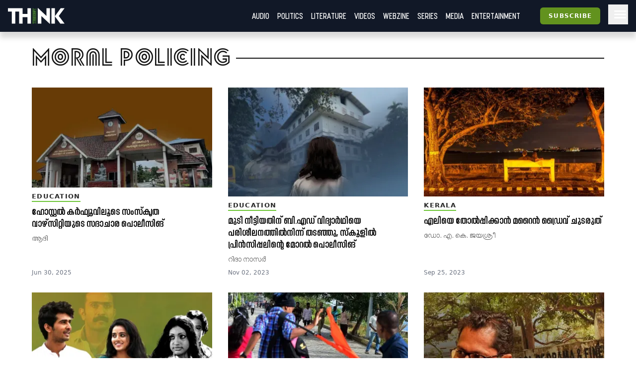

--- FILE ---
content_type: text/html; charset=utf-8
request_url: https://truecopythink.media/tag/moral-policing
body_size: 14731
content:
<!DOCTYPE html><html lang="en-us" q:render="ssr" q:route="tag/[slug]" q:container="paused" q:version="1.2.19" q:base="/build/" q:locale q:manifest-hash="93byxr"><!--qv q:id=0 q:key=3scc:pY_0--><!--qv q:id=1 q:key=TxCF:35_5--><!--qv q:s q:sref=1 q:key=--><head q:head><script type="text/partytown" q:head></script><script async="" src="https://www.googletagmanager.com/gtag/js?id=G-B8YT4LD61M" q:head></script><script q:key="35_0" q:head>
          window.dataLayer = window.dataLayer || [];
          function gtag(){dataLayer.push(arguments);}
            gtag('js', new Date());
            gtag('config', 'G-B8YT4LD61M');
        </script><script async="" crossOrigin="anonymous" src="https://pagead2.googlesyndication.com/pagead/js/adsbygoogle.js?client=ca-pub-7623349641866890" q:head></script><script q:key="35_1" q:head>
!function(f,b,e,v,n,t,s) {if(f.fbq)return;n=f.fbq=function(){n.callMethod? n.callMethod.apply(n,arguments):n.queue.push(arguments)}; if(!f._fbq)f._fbq=n;n.push=n;n.loaded=!0;n.version='2.0'; n.queue=[];t=b.createElement(e);t.async=!0; t.src=v;s=b.getElementsByTagName(e)[0]; s.parentNode.insertBefore(t,s)}(window, document,'script', 'https://connect.facebook.net/en_US/fbevents.js'); fbq('init', '718308922270227'); fbq('track', 'PageView'); 
</script><script async="" src="https://code.iconify.design/iconify-icon/2.0.0/iconify-icon.min.js" q:head></script><meta charSet="utf-8" q:head><link href="/images/favicon.svg" rel="icon" type="image/svg+xml" q:head><link href="/images/favicon.png" rel="icon" type="image/png" q:head><link href="/manifest.json" rel="manifest" q:head><!--qv q:id=2 q:key=zrbr:35_2--><!--qv q:key=OA_0--><title q:head>Moral Policing</title><link href="https://truecopythink.media/tag/moral-policing" rel="canonical" q:id="3" q:head><meta content="width=device-width, initial-scale=1.0" name="viewport" q:head><link href="/favicon.svg" rel="icon" type="image/svg+xml" q:head><!--/qv--><!--/qv--><link rel="preload" href="/build/q-31964aa7.woff" as="font" type="font/woff" crossorigin><link rel="preload" href="/build/q-a728bc94.woff" as="font" type="font/woff" crossorigin><link rel="preload" href="/build/q-1e682fcd.woff" as="font" type="font/woff" crossorigin><link rel="preload" href="/build/q-04278e58.woff" as="font" type="font/woff" crossorigin><link rel="preload" href="/build/q-5b242b99.woff" as="font" type="font/woff" crossorigin><link rel="preload" href="/build/q-fb99444f.woff2" as="font" type="font/woff2" crossorigin><link rel="preload" href="/build/q-9edd0ea9.woff2" as="font" type="font/woff2" crossorigin><link rel="preload" href="/build/q-c734ec19.woff2" as="font" type="font/woff2" crossorigin><link rel="preload" href="/build/q-6087c642.woff2" as="font" type="font/woff2" crossorigin><link rel="preload" href="/build/q-0de8dadf.woff2" as="font" type="font/woff2" crossorigin><link rel="stylesheet" href="/build/q-a7fdf5cb.css"><style q:style="lcydw1-0" hidden>:root{view-transition-name:none}</style></head><body lang="en"><!--qv q:id=4 q:key=e0ss:35_3--><!--qv q:key=zl_1--><!--qv q:id=5 q:key=VkLN:zl_0--><!--qv q:key=XF_5--><main class="bg-bg min-h-screen" on-document:visibilitychange="q-c10a06ec.js#s_v08XKUA29ks[0]" on:qvisible="q-c10a06ec.js#_hW[1]
q-c10a06ec.js#_hW[2]
q-c10a06ec.js#_hW[3]" q:id="6"><!--qv q:id=7 q:key=ceU0:XF_0--><!--qv q:key=SN_11--><div class="absolute w-[0px] top-0 left-0 bg-red-100 z-[100] flex-col" on:qvisible="q-f3c28836.js#_hW[0]" q:id="8"><div class="listener mt-8 bg-green-600" q:id="9"></div><div class="h-screen bg-blue-100 mb-20"></div><div class="listener mt-8 bg-green-600" q:id="a"></div></div><div class="bg-gray-900 header_shadow_wrapper header_wrapper fixed z-50 w-full top-0 left-0  minified"><header class="main_header"><div class="relative flex"><div class="logo_wrapper logo_shadow_wrapper"><a href="/" class="md:px-0"><img height="182" src="/images/logo.svg" width="648"></a></div></div><div class="logo_caption hidden lg:block pl-4"><p class="text-white font-serif font-bold leading-[1] text-xl">Readers <br>are <br>Thinkers</p></div><div class="ml-auto flex-1"></div><!--qv q:key=SN_4--><!--/qv--><div class="hamburger md:order-3"><button aria-label="Hamburger Menu" data-test-id="hamburger-menu" class="text-white px-2 h-10 lg:pr-0" on:click="q-f3c28836.js#s_0RsivAjFhQ4[0]" q:id="b"><svg preserveAspectRatio="xMidYMid meet" viewBox="0 0 24 24" xmlns="http://www.w3.org/2000/svg" class="h-8 w-8"><path d="M4 18q-.425 0-.712-.288Q3 17.425 3 17t.288-.712Q3.575 16 4 16h16q.425 0 .712.288q.288.287.288.712t-.288.712Q20.425 18 20 18Zm0-5q-.425 0-.712-.288Q3 12.425 3 12t.288-.713Q3.575 11 4 11h16q.425 0 .712.287q.288.288.288.713t-.288.712Q20.425 13 20 13Zm0-5q-.425 0-.712-.287Q3 7.425 3 7t.288-.713Q3.575 6 4 6h16q.425 0 .712.287Q21 6.575 21 7t-.288.713Q20.425 8 20 8Z" fill="currentColor"></path></svg></button></div><nav class="absolute text-white right-0 top-12 z-20 bg-gray-900 px-8  md:relative  md:top-0 md:ml-auto hidden md:block"><ul class="md:flex flex flex-col md:flex-row md:items-center is__sans text-2xl uppercase"><!--qv q:key=SN_5--><li class="mb-1 md:mb-0 border-b border-b-gray-300 last:border-b-0 md:border-b-0" q:key="ba_0"><a href="/app-podcasts" class="px-0 md:px-2 py-1 block">Audio</a></li><li class="mb-1 md:mb-0 border-b border-b-gray-300 last:border-b-0 md:border-b-0" q:key="ba_1"><a href="/politics" class="px-0 md:px-2 py-1 block">Politics</a></li><li class="mb-1 md:mb-0 border-b border-b-gray-300 last:border-b-0 md:border-b-0" q:key="ba_2"><a href="/literature" class="px-0 md:px-2 py-1 block">Literature</a></li><li class="mb-1 md:mb-0 border-b border-b-gray-300 last:border-b-0 md:border-b-0" q:key="ba_3"><a href="/videos" class="px-0 md:px-2 py-1 block">Videos</a></li><li class="mb-1 md:mb-0 border-b border-b-gray-300 last:border-b-0 md:border-b-0" q:key="ba_4"><a href="/magazine-archives" class="px-0 md:px-2 py-1 block">Webzine</a></li><li class="mb-1 md:mb-0 border-b border-b-gray-300 last:border-b-0 md:border-b-0" q:key="ba_5"><a href="/series" class="px-0 md:px-2 py-1 block">Series</a></li><li class="mb-1 md:mb-0 border-b border-b-gray-300 last:border-b-0 md:border-b-0" q:key="ba_6"><a href="/media" class="px-0 md:px-2 py-1 block">Media</a></li><li class="mb-1 md:mb-0 border-b border-b-gray-300 last:border-b-0 md:border-b-0" q:key="ba_7"><a href="/entertainment" class="px-0 md:px-2 py-1 block">Entertainment</a></li><!--/qv--></ul></nav></header></div><aside class="fixed right-0 top-0 h-screen w-40 z-50 bg-bg flex flex-col overflow-y-scroll md:overflow-y-hidden pb-16 hidden" q:id="c"><div class="p-4 h-max flex flex-1 flex-col"><button class="btn is-outline w-min self-end" on:click="q-2384aa6a.js#s_HXXlDFE9XgE"><svg fill="none" height="24" stroke="currentColor" stroke-linecap="round" stroke-linejoin="round" stroke-width="2" viewBox="0 0 24 24" width="24" xmlns="http://www.w3.org/2000/svg" class="icon icon-tabler icon-tabler-moon"><path d="M0 0h24v24H0z" fill="none" stroke="none"></path><path d="M12 3c.132 0 .263 0 .393 0a7.5 7.5 0 0 0 7.92 12.446a9 9 0 1 1 -8.313 -12.454z"></path></svg></button><div class="flex justify-center w-full mt-16" q:key="SN_7"><button preventdefault:click="" class="btn is-tertiary w-full" on:click="q-f3c28836.js#s_0KOfaVDCLk4[0 1]" q:id="d">Signin</button></div><ul class="mt-8 md:mt-16 flex-1"><!--qv q:key=SN_9--><li class="mb-1 md:mb-0 border-b border-b-gray-300 last:border-b-0 text-base-300 md:hidden" q:key="ha_0"><a href="/app-podcasts" class="px-0 md:px-2 py-1 block">Audio</a></li><li class="mb-1 md:mb-0 border-b border-b-gray-300 last:border-b-0 text-base-300 md:hidden" q:key="ha_1"><a href="/politics" class="px-0 md:px-2 py-1 block">Politics</a></li><li class="mb-1 md:mb-0 border-b border-b-gray-300 last:border-b-0 text-base-300 md:hidden" q:key="ha_2"><a href="/literature" class="px-0 md:px-2 py-1 block">Literature</a></li><li class="mb-1 md:mb-0 border-b border-b-gray-300 last:border-b-0 text-base-300 md:hidden" q:key="ha_3"><a href="/videos" class="px-0 md:px-2 py-1 block">Videos</a></li><li class="mb-1 md:mb-0 border-b border-b-gray-300 last:border-b-0 text-base-300 md:hidden" q:key="ha_4"><a href="/magazine-archives" class="px-0 md:px-2 py-1 block">Webzine</a></li><li class="mb-1 md:mb-0 border-b border-b-gray-300 last:border-b-0 text-base-300 md:hidden" q:key="ha_5"><a href="/series" class="px-0 md:px-2 py-1 block">Series</a></li><li class="mb-1 md:mb-0 border-b border-b-gray-300 last:border-b-0 text-base-300 md:hidden" q:key="ha_6"><a href="/media" class="px-0 md:px-2 py-1 block">Media</a></li><li class="mb-1 md:mb-0 border-b border-b-gray-300 last:border-b-0 text-base-300 md:hidden" q:key="ha_7"><a href="/entertainment" class="px-0 md:px-2 py-1 block">Entertainment</a></li><li class="mb-1 md:mb-0 border-b border-b-gray-300 last:border-b-0 text-base-300" q:key="ba_0"><a href="/education" class="px-0 md:px-2 py-1 block">Education</a></li><li class="mb-1 md:mb-0 border-b border-b-gray-300 last:border-b-0 text-base-300" q:key="ba_1"><a href="/memoir" class="px-0 md:px-2 py-1 block">Memoir</a></li><li class="mb-1 md:mb-0 border-b border-b-gray-300 last:border-b-0 text-base-300" q:key="ba_2"><a href="/travel" class="px-0 md:px-2 py-1 block">Travel</a></li><li class="mb-1 md:mb-0 border-b border-b-gray-300 last:border-b-0 text-base-300" q:key="ba_3"><a href="/economy" class="px-0 md:px-2 py-1 block">Economy</a></li><li class="mb-1 md:mb-0 border-b border-b-gray-300 last:border-b-0 text-base-300" q:key="ba_4"><a href="/science-and-technology" class="px-0 md:px-2 py-1 block">Science and Technology</a></li><li class="mb-1 md:mb-0 border-b border-b-gray-300 last:border-b-0 text-base-300" q:key="ba_5"><a href="/sports" class="px-0 md:px-2 py-1 block">Sports</a></li><li class="mb-1 md:mb-0 border-b border-b-gray-300 last:border-b-0 text-base-300" q:key="ba_6"><a href="/society" class="px-0 md:px-2 py-1 block">Society</a></li><li class="mb-1 md:mb-0 border-b border-b-gray-300 last:border-b-0 text-base-300" q:key="ba_7"><a href="/environment" class="px-0 md:px-2 py-1 block">Environment</a></li><li class="mb-1 md:mb-0 border-b border-b-gray-300 last:border-b-0 text-base-300" q:key="ba_8"><a href="/health" class="px-0 md:px-2 py-1 block">Health</a></li><li class="mb-1 md:mb-0 border-b border-b-gray-300 last:border-b-0 text-base-300" q:key="ba_9"><a href="https://ratbooks.com/" class="px-0 md:px-2 py-1 block">Malayalam Books</a></li><li class="mb-1 md:mb-0 border-b border-b-gray-300 last:border-b-0 text-base-300" q:key="ba_10"><a href="https://truecopythink.media/tag/grandma-stories/" class="px-0 md:px-2 py-1 block">Gradma Stories</a></li><!--/qv--></ul><div class="flex flex-col items-center justify-center mt-4 mb-16 space-y-2"></div></div></aside><!--/qv--><!--/qv--><section class="main_content"><!--qv q:s q:sref=5 q:key=--><!--qv q:id=e q:key=LqO5:zl_0--><!--qv q:key=wr_1--><div class="container mx-auto lg:max-w-6xl" on:qvisible="q-cbbd570d.js#_hW[0]" q:id="f"><div class="pt-8" q:key="wr_0"><h1 class="block_title text-5xl tracking-wider font-light sans__design lowercase mb-8"><span class="bg-block-background text-block-title inline-block relative z-20 pr-2"><!--t=g-->Moral Policing<!----></span></h1><div class="widget__list__node sm_theme_vertical_card md_theme_vertical_card lg_theme_vertical_card px-4 md:px-0"><div class="grid grid-cols-1 md:grid-cols-3 gap-8"><!--qv q:id=h q:key=7j6J:99d462ac-6eb5-4c5b-8612-3e323e9fbc34--><div class="flex flex-col article_card" q:key="zC_3"><a href="/education/the-new-circular-at-kalady-sree-shankaracharya-sanskrit-university-enforcing-discipline-is-a-form-of-moral-policing-aadhi-writes" class="card_wrapper" q:id="i"><!--qv q:id=j q:key=PS5t:zC_0--><figure class="relative" on:qvisible="q-ab267db3.js#_hW[0]" q:key="j1_0" q:id="k"><img alt height="666" loading="lazy" sizes="(max-width: 360px) 360px, (max-width: 768px) 768px, 100vw" width="666" data-src="https://cdn.truecopymagazine.in/image-cdn/width=800/photos/2025/06/whatsapp-image-2025-06-30-at-1219578eed31d4-h6zs.webp" srcSet="https://cdn.truecopymagazine.in/image-cdn/width=360/photos/2025/06/whatsapp-image-2025-06-30-at-1219578eed31d4-h6zs.webp 360w, https://cdn.truecopymagazine.in/image-cdn/width=360/photos/2025/06/whatsapp-image-2025-06-30-at-1219578eed31d4-h6zs.webp 768w, https://cdn.truecopymagazine.in/image-cdn/width=360/photos/2025/06/whatsapp-image-2025-06-30-at-1219578eed31d4-h6zs.webp" q:id="l"></figure><!--/qv--><div class="text"><div class="cat" q:key="zC_1"><!--t=m-->Education<!----></div><h4 class="title is__sans"><!--t=n-->ഹോസ്റ്റൽ കർഫ്യൂവിലൂടെ സംസ്കൃത വാഴ്സിറ്റിയുടെ സദാചാര പൊലീസിങ്<!----></h4><div class="authors is__text">ആദി⠀</div><p class="date">Jun 30, 2025</p></div></a></div><!--/qv--><!--qv q:id=o q:key=7j6J:7ccfd83a-bfd2-475a-968d-c27028177df2--><div class="flex flex-col article_card" q:key="zC_3"><a href="/education/moral-policing-bed-student-barred-from-training-for-growing-hair-ridha-nazer" class="card_wrapper" q:id="p"><!--qv q:id=q q:key=PS5t:zC_0--><figure class="relative" on:qvisible="q-ab267db3.js#_hW[0]" q:key="j1_0" q:id="r"><img alt height="723" loading="lazy" sizes="(max-width: 360px) 360px, (max-width: 768px) 768px, 100vw" width="723" data-src="https://cdn.truecopymagazine.in/image-cdn/width=800/photos/2023/11/long-hair-zfv5.webp" srcSet="https://cdn.truecopymagazine.in/image-cdn/width=360/photos/2023/11/long-hair-zfv5.webp 360w, https://cdn.truecopymagazine.in/image-cdn/width=360/photos/2023/11/long-hair-zfv5.webp 768w, https://cdn.truecopymagazine.in/image-cdn/width=360/photos/2023/11/long-hair-zfv5.webp" q:id="s"></figure><!--/qv--><div class="text"><div class="cat" q:key="zC_1"><!--t=t-->Education<!----></div><h4 class="title is__sans"><!--t=u-->മുടി നീട്ടിയതിന് ബി.എഡ് വിദ്യാർഥിയെ പരിശീലനത്തിൽനിന്ന് തടഞ്ഞു, സ്കൂളിൽ പ്രിൻസിപ്പലിന്റെ മോറൽ പൊലീസിങ്<!----></h4><div class="authors is__text">റിദാ നാസർ</div><p class="date">Nov 02, 2023</p></div></a></div><!--/qv--><!--qv q:id=v q:key=7j6J:997e613d-4393-4a36-8d2c-ee03b7826e14--><div class="flex flex-col article_card" q:key="zC_3"><a href="/kerala/kochi-marine-drive-entry-restriction-dr-a-k-jayasree" class="card_wrapper" q:id="w"><!--qv q:id=x q:key=PS5t:zC_0--><figure class="relative" on:qvisible="q-ab267db3.js#_hW[0]" q:key="j1_0" q:id="y"><img alt height="723" loading="lazy" sizes="(max-width: 360px) 360px, (max-width: 768px) 768px, 100vw" width="723" data-src="https://cdn.truecopymagazine.in/image-cdn/width=800/photos/2023/09/marine-drive-790c.webp" srcSet="https://cdn.truecopymagazine.in/image-cdn/width=360/photos/2023/09/marine-drive-790c.webp 360w, https://cdn.truecopymagazine.in/image-cdn/width=360/photos/2023/09/marine-drive-790c.webp 768w, https://cdn.truecopymagazine.in/image-cdn/width=360/photos/2023/09/marine-drive-790c.webp" q:id="z"></figure><!--/qv--><div class="text"><div class="cat" q:key="zC_1"><!--t=10-->Kerala<!----></div><h4 class="title is__sans"><!--t=11-->എലിയെ തോല്‍പ്പിക്കാന്‍ മറൈന്‍ ഡ്രൈവ് ചുടരുത്<!----></h4><div class="authors is__text">ഡോ. എ. കെ. ജയശ്രീ</div><p class="date">Sep 25, 2023</p></div></a></div><!--/qv--><!--qv q:id=12 q:key=7j6J:f442f5a4-397a-40c9-910b-861193a37a98--><div class="flex flex-col article_card" q:key="zC_3"><a href="/movies/ishq-and-avalude-ravukal-moral-policing-in-malayalam-cinema-pr-raghunath" class="card_wrapper" q:id="13"><!--qv q:id=14 q:key=PS5t:zC_0--><figure class="relative" on:qvisible="q-ab267db3.js#_hW[0]" q:key="j1_0" q:id="15"><img alt height="723" loading="lazy" sizes="(max-width: 360px) 360px, (max-width: 768px) 768px, 100vw" width="723" data-src="https://cdn.truecopymagazine.in/image-cdn/width=800/photos/2023/06/ishq-and-avalude-ravukal-moral-policing-analysis-40t0.webp" srcSet="https://cdn.truecopymagazine.in/image-cdn/width=360/photos/2023/06/ishq-and-avalude-ravukal-moral-policing-analysis-40t0.webp 360w, https://cdn.truecopymagazine.in/image-cdn/width=360/photos/2023/06/ishq-and-avalude-ravukal-moral-policing-analysis-40t0.webp 768w, https://cdn.truecopymagazine.in/image-cdn/width=360/photos/2023/06/ishq-and-avalude-ravukal-moral-policing-analysis-40t0.webp" q:id="16"></figure><!--/qv--><div class="text"><div class="cat" q:key="zC_1"><!--t=17-->Movies<!----></div><h4 class="title is__sans"><!--t=18-->‘അവളുടെ രാവുകളി’ലെ ബാബു, ‘ഇഷ്​കി’ലെ സച്ചി;  സദാചാര ആങ്ങളമാർക്ക്​ നടുവിരൽ നമസ്കാരം<!----></h4><div class="authors is__text">പി.ആർ. രഘുനാഥ്</div><p class="date">Jun 21, 2023</p></div></a></div><!--/qv--><!--qv q:id=19 q:key=7j6J:db62ed8d-abb9-4cf8-a8a4-f97d50a2a9f5--><div class="flex flex-col article_card" q:key="zC_3"><a href="/society/moral-policing-near-schools-baiju-kottayil-writes" class="card_wrapper" q:id="1a"><!--qv q:id=1b q:key=PS5t:zC_0--><figure class="relative" on:qvisible="q-ab267db3.js#_hW[0]" q:key="j1_0" q:id="1c"><img alt height="723" loading="lazy" sizes="(max-width: 360px) 360px, (max-width: 768px) 768px, 100vw" width="723" data-src="https://cdn.truecopymagazine.in/image-cdn/width=800/photos/2023/06/truecopy-c1vd.webp" srcSet="https://cdn.truecopymagazine.in/image-cdn/width=360/photos/2023/06/truecopy-c1vd.webp 360w, https://cdn.truecopymagazine.in/image-cdn/width=360/photos/2023/06/truecopy-c1vd.webp 768w, https://cdn.truecopymagazine.in/image-cdn/width=360/photos/2023/06/truecopy-c1vd.webp" q:id="1d"></figure><!--/qv--><div class="text"><div class="cat" q:key="zC_1"><!--t=1e-->Society<!----></div><h4 class="title is__sans"><!--t=1f-->വിദ്യാലയ പരിസരങ്ങളിലെ സദാചാര പോലീസ്‌ സ്‌റ്റേഷനുകൾ<!----></h4><div class="authors is__text">ബൈജു കോട്ടയിൽ</div><p class="date">Jul 26, 2022</p></div></a></div><!--/qv--><!--qv q:id=1g q:key=7j6J:0b211566-ffc1-4499-9d33-ffb541bc7767--><div class="flex flex-col article_card" q:key="zC_3"><a href="/women/school-of-drama-student-sent-complaint-to-calicut-university-seek-dismissal-of-rape-accused-teacher" class="card_wrapper" q:id="1h"><!--qv q:id=1i q:key=PS5t:zC_0--><figure class="relative" on:qvisible="q-ab267db3.js#_hW[0]" q:key="j1_0" q:id="1j"><img alt height="526" loading="lazy" sizes="(max-width: 360px) 360px, (max-width: 768px) 768px, 100vw" width="526" data-src="https://cdn.truecopymagazine.in/image-cdn/width=800/img/2022-04/school-of-drama2-8899.jpg" srcSet="https://cdn.truecopymagazine.in/image-cdn/width=360/img/2022-04/school-of-drama2-8899.jpg 360w, https://cdn.truecopymagazine.in/image-cdn/width=360/img/2022-04/school-of-drama2-8899.jpg 768w, https://cdn.truecopymagazine.in/image-cdn/width=360/img/2022-04/school-of-drama2-8899.jpg" q:id="1k"></figure><!--/qv--><div class="text"><div class="cat" q:key="zC_1"><!--t=1l-->Women<!----></div><h4 class="title is__sans"><!--t=1m-->റേപ് കേസിൽ അറസ്റ്റിലായ അധ്യാപകനെ പിരിച്ചുവിടണം; യൂണിവേഴ്‌സിറ്റിക്ക് പരാതി നൽകി വിദ്യാർഥിനി<!----></h4><div class="authors is__text">കെ.വി. ദിവ്യശ്രീ</div><p class="date">Apr 23, 2022</p></div></a></div><!--/qv--><!--qv q:id=1n q:key=7j6J:10c03b98-908e-47cd-94c4-6b9517dd1b61--><div class="flex flex-col article_card" q:key="zC_3"><a href="/gender/sexual-abuse-school-of-drama-students-in-strike-to-arrest-teacher-dr-s-sunilkumar" class="card_wrapper" q:id="1o"><!--qv q:id=1p q:key=PS5t:zC_0--><figure class="relative" on:qvisible="q-ab267db3.js#_hW[0]" q:key="j1_0" q:id="1q"><img alt height="723" loading="lazy" sizes="(max-width: 360px) 360px, (max-width: 768px) 768px, 100vw" width="723" data-src="https://cdn.truecopymagazine.in/image-cdn/width=800/img/2022-02/drama0-5a81.jpg" srcSet="https://cdn.truecopymagazine.in/image-cdn/width=360/img/2022-02/drama0-5a81.jpg 360w, https://cdn.truecopymagazine.in/image-cdn/width=360/img/2022-02/drama0-5a81.jpg 768w, https://cdn.truecopymagazine.in/image-cdn/width=360/img/2022-02/drama0-5a81.jpg" q:id="1r"></figure><!--/qv--><div class="text"><div class="cat" q:key="zC_1"><!--t=1s-->Gender<!----></div><h4 class="title is__sans"><!--t=1t-->ലൈംഗികാക്രമണ പരാതി: സ്‌കൂൾ ഓഫ് ഡ്രാമ അധ്യാപകൻ എസ്. സുനിൽ കുമാറിനെ അറസ്റ്റ് ചെയ്യണമെന്ന് വിദ്യാർഥികൾ<!----></h4><div class="authors is__text">കെ.വി. ദിവ്യശ്രീ</div><p class="date">Feb 27, 2022</p></div></a></div><!--/qv--><!--qv q:id=1u q:key=7j6J:4f348496-a3d8-4f58-bb08-943c70a17559--><div class="flex flex-col article_card" q:key="zC_3"><a href="/gender/nithinas-friend-justin-james-on-insensitive-media-reporting" class="card_wrapper" q:id="1v"><!--qv q:id=1w q:key=PS5t:zC_0--><figure class="relative" on:qvisible="q-ab267db3.js#_hW[0]" q:key="j1_0" q:id="1x"><img alt height="723" loading="lazy" sizes="(max-width: 360px) 360px, (max-width: 768px) 768px, 100vw" width="723" data-src="https://cdn.truecopymagazine.in/image-cdn/width=800/img/2021-10/ninitha-40-d3cf.jpg" srcSet="https://cdn.truecopymagazine.in/image-cdn/width=360/img/2021-10/ninitha-40-d3cf.jpg 360w, https://cdn.truecopymagazine.in/image-cdn/width=360/img/2021-10/ninitha-40-d3cf.jpg 768w, https://cdn.truecopymagazine.in/image-cdn/width=360/img/2021-10/ninitha-40-d3cf.jpg" q:id="1y"></figure><!--/qv--><div class="text"><div class="cat" q:key="zC_1"><!--t=1z-->Gender<!----></div><h4 class="title is__sans"><!--t=20-->നിതിനയുടെ സുഹൃത്ത് എഴുതുന്നു, പരദൂഷണവും മോറൽ പോലീസിങ്ങും അല്ല മാധ്യമ ധർമ്മം <!----></h4><div class="authors is__text">ജസ്​റ്റിൻ പി.ജയിംസ്​</div><p class="date">Oct 02, 2021</p></div></a></div><!--/qv--><!--qv q:id=21 q:key=7j6J:cf9e7991-4bbc-4256-bad4-8b7b19949455--><div class="flex flex-col article_card" q:key="zC_3"><a href="/memoir/moral-policing-killed-suresh-chaliyath-mukthar-writes" class="card_wrapper" q:id="22"><!--qv q:id=23 q:key=PS5t:zC_0--><figure class="relative" on:qvisible="q-ab267db3.js#_hW[0]" q:key="j1_0" q:id="24"><img alt height="723" loading="lazy" sizes="(max-width: 360px) 360px, (max-width: 768px) 768px, 100vw" width="723" data-src="https://cdn.truecopymagazine.in/image-cdn/width=800/img/2021-08/suresh-cover0-c15a.jpg" srcSet="https://cdn.truecopymagazine.in/image-cdn/width=360/img/2021-08/suresh-cover0-c15a.jpg 360w, https://cdn.truecopymagazine.in/image-cdn/width=360/img/2021-08/suresh-cover0-c15a.jpg 768w, https://cdn.truecopymagazine.in/image-cdn/width=360/img/2021-08/suresh-cover0-c15a.jpg" q:id="25"></figure><!--/qv--><div class="text"><div class="cat" q:key="zC_1"><!--t=26-->Memoir<!----></div><h4 class="title is__sans"><!--t=27-->സുരേഷ്​ ചാലിയത്ത്​; ​അതൊരു ആത്മഹത്യയല്ല, കൊല തന്നെയാണ്​<!----></h4><div class="authors is__text">മുഖ്താർ ഉദരംപൊയിൽ</div><p class="date">Aug 15, 2021</p></div></a></div><!--/qv--><!--qv q:id=28 q:key=7j6J:0a4206bb-37b2-44d5-bcfb-bc43c6ca33a0--><div class="flex flex-col article_card" q:key="zC_3"><a href="/kerala/umesh-vallikkunnu-athira-k-krishnan-interview-by-manila-c-mohan" class="card_wrapper" q:id="29"><!--qv q:id=2a q:key=PS5t:zC_0--><figure class="relative" on:qvisible="q-ab267db3.js#_hW[0]" q:key="j1_0" q:id="2b"><img alt height="526" loading="lazy" sizes="(max-width: 360px) 360px, (max-width: 768px) 768px, 100vw" width="526" data-src="https://cdn.truecopymagazine.in/image-cdn/width=800/img/2020-09/home-image62-0855.jpg" srcSet="https://cdn.truecopymagazine.in/image-cdn/width=360/img/2020-09/home-image62-0855.jpg 360w, https://cdn.truecopymagazine.in/image-cdn/width=360/img/2020-09/home-image62-0855.jpg 768w, https://cdn.truecopymagazine.in/image-cdn/width=360/img/2020-09/home-image62-0855.jpg" q:id="2c"></figure><!--/qv--><div class="text"><div class="cat" q:key="zC_1"><!--t=2d-->Kerala<!----></div><h4 class="title is__sans"><!--t=2e-->ആതിര കെ. കൃഷ്​ണനും ഉ​മേഷ്​ വള്ളിക്കുന്നും സംസാരിക്കുന്നു; പൊലീസിന്റെ സദാചാര ഗുണ്ടായിസം<!----></h4><div class="authors is__text">മനില സി. മോഹൻ</div><p class="date">Sep 24, 2020</p></div></a></div><!--/qv--></div></div></div></div><div class="bottom_listener" q:id="2f"></div><!--/qv--><!--/qv--><!--/qv--></section></main><!--qv q:id=2g q:key=3HBJ:XF_4--><!--qv q:key=kj_0--><footer class="mt-4 bg-gray-900 min-h-[10rem] py-8"><div class="container mx-auto max-w-6xl md:px-8 px-4 lg:px-0"><div class="grid grid-cols-8"><figure class="w-[20rem] mb-4 col-span-8 md:col-span-3"><img alt height="630" width="1200" src="https://cdn.truecopymagazine.in/image-cdn/width=800/assets/tc-transparent-wide-logo.webp" class="max-w-full"></figure><div class="flex col-span-8 md:col-span-5 md:pt-10 pl-6 md:pl-0"><div class="links"><ul class="gap-2 grid md:grid-cols-2 uppercase"><li><a href="/pages/about-us" class="text-gray-100">About Us</a></li><li><a href="/the-team" class="text-gray-100">The team</a></li><li><a href="/pages/privacy-policy" class="text-gray-100">Privacy Policy</a></li><li><a href="/pages/grievance-redressal" class="text-gray-100">Grievance Redressal</a></li><li><a href="/pages/terms-of-use" class="text-gray-100">Terms of Use</a></li><li><a href="/pages/refund-policy" class="text-gray-100">Refund Policy</a></li><li><a href="/pages/contact-us" class="text-gray-100">Contact Us</a></li></ul></div></div></div><div class="text-gray-500 mt-4">Copyright © TRUECOPYTHINK. All rights reserved.</div></div></footer><!--/qv--><!--/qv--><!--/qv--><!--/qv--><script>(async (path, symbol) => {
  var _a2;
  if (!window._qcs && history.scrollRestoration === "manual") {
    window._qcs = true;
    const scrollState = (_a2 = history.state) == null ? void 0 : _a2._qCityScroll;
    if (scrollState)
      window.scrollTo(scrollState.x, scrollState.y);
    const currentScript = document.currentScript;
    (await import(path))[symbol](currentScript);
  }
})('/build/q-663033b0.js','s_DyVc0YBIqQU');</script><!--/qv--><!--/qv--><!--qv q:id=2h q:key=0yp8:35_4--><div class="fixed bottom-0 left-0 w-full z-[140] pb-10" on:qvisible="q-d7b94692.js#_hW[0]" q:key="gF_0" q:id="2i"><div class="wrapper flex flex-col items-center justify-center"></div></div><!--/qv--><script async="" defer="" src="https://accounts.google.com/gsi/client"></script><script defer src="https://static.cloudflareinsights.com/beacon.min.js/vcd15cbe7772f49c399c6a5babf22c1241717689176015" integrity="sha512-ZpsOmlRQV6y907TI0dKBHq9Md29nnaEIPlkf84rnaERnq6zvWvPUqr2ft8M1aS28oN72PdrCzSjY4U6VaAw1EQ==" data-cf-beacon='{"version":"2024.11.0","token":"8542f3a5721d409c93b979f337461448","r":1,"server_timing":{"name":{"cfCacheStatus":true,"cfEdge":true,"cfExtPri":true,"cfL4":true,"cfOrigin":true,"cfSpeedBrain":true},"location_startswith":null}}' crossorigin="anonymous"></script>
</body><!--/qv--><!--/qv--><!--/qv--><link rel="modulepreload" href="/build/q-1758fd86.js"><link rel="modulepreload" href="/build/q-0add1c18.js"><link rel="modulepreload" href="/build/q-0def06e1.js"><script q:type="prefetch-bundles">document.dispatchEvent(new CustomEvent('qprefetch', {detail:{links: [location.pathname]}}))</script><script type="qwik/json">{"refs":{"6":"u! 97 99 9d","8":"8r","15":"bn","24":"c7","b":"6","d":"u! 6","f":"b4","k":"bb","r":"bf","y":"bj","1c":"br","1j":"bv","1q":"bz","1x":"c3","2b":"cb","2i":"cd"},"ctx":{"0":{"c":"app-toast=n!"},"1":{"h":" 8w!","w":"91","c":"qc-c=d! qc-ic=o qc-h=j! qc-l=p! qc-n=92 qc-s=5! qc-a=l qc-ir=k"},"2":{"h":"cf","s":"j! p!"},"3":{"h":" 1k"},"4":{"h":"8u","s":"o"},"5":{"h":"1j","w":"97 99 9h 9f 9d","s":"u! 0! p! q 8j 1m 1m c! 1m 2 97 99 t r s! 1m 9b 1m 9d","c":"settings=u! audio-player=0! spotify=c!"},"7":{"h":"8m 8l!","w":"2f 3c 8t 1o 8r","s":"6 p! 8n 7 1 u! 8 8o 8p 9 a 3 4 b 1m 1m 8r"},"9":{"h":" 1k"},"12":{"h":"cm 14!"},"13":{"h":" 1k"},"14":{"h":"cn 15!","w":"bn","s":"bn"},"16":{"h":" 1k"},"19":{"h":"cm 16!"},"21":{"h":"cm 1e!"},"22":{"h":" 1k"},"23":{"h":"cn 1f!","w":"c7","s":"c7"},"25":{"h":" 1k"},"28":{"h":"cm 1g!"},"29":{"h":" 1k"},"a":{"h":" 1k"},"c":{"h":" 1k"},"":{"h":" 1k"},"e":{"h":"ce","w":"b2 b4","s":"8e v b0 x w 1m b4"},"h":{"h":"cm y!"},"i":{"h":" 1k"},"j":{"h":"cn z!","w":"bb","s":"bb"},"l":{"h":" 1k"},"o":{"h":"cm 10!"},"p":{"h":" 1k"},"q":{"h":"cn 11!","w":"bf","s":"bf"},"s":{"h":" 1k"},"v":{"h":"cm 12!"},"w":{"h":" 1k"},"x":{"h":"cn 13!","w":"bj","s":"bj"},"z":{"h":" 1k"},"1a":{"h":" 1k"},"1b":{"h":"cn 17!","w":"br","s":"br"},"1d":{"h":" 1k"},"1g":{"h":"cm 18!"},"1h":{"h":" 1k"},"1i":{"h":"cn 19!","w":"bv","s":"bv"},"1k":{"h":" 1k"},"1n":{"h":"cm 1a!"},"1o":{"h":" 1k"},"1p":{"h":"cn 1b!","w":"bz","s":"bz"},"1r":{"h":" 1k"},"1u":{"h":"cm 1c!"},"1v":{"h":" 1k"},"1w":{"h":"cn 1d!","w":"c3","s":"c3"},"1y":{"h":" 1k"},"2a":{"h":"cn 1h!","w":"cb","s":"cb"},"2c":{"h":" 1k"},"2f":{"h":" 1k"},"2h":{"h":"cg","w":"cd","s":"n! cd"}},"objs":[{"audioId":"1k"},"\u00121m","\u00121i","\u00122e","\u00123b",{"dcJseA8mmQ4":"8i","y0isEQNvetw":"8d"},"\u00121i","\u00121i","\u00121i","\u00121i","\u00121i","\u00121i",{"iframeAPI":"dx","loaded":"1i"},{"headings":"dx","menu":"dx"},[],[],[],[],{},{"title":"*g","meta":"e","links":"f","styles":"g","scripts":"h","frontmatter":"i"},"\u00128z","\u0012dx",[],{"messages":"m"},"\u0012dx",{"url":"8y","params":"93","isNavigating":"1i","prevUrl":"94"},"\u00121i","\u00121i",{"show":"r","message":"9a"},"\u00121i",{"user":"1k","showLogin":"1i","loginModalMessage":"9a","googleLoaded":"1i","loaded":"1i","freeArticleCount":"8b","registerWallArticleCount":"8b","freeArticlesRead":"8b","showSpinner":"1i","theme":"9i","lastFocusAt":"9j"},"\u0012az","\u00121i","\u00121i",{"article":"9p","hideDescription":"1m"},{"class":"b5","weight":"b7","$$photo":"b8","width":"b9"},{"article":"9u","hideDescription":"1m"},{"class":"b5","weight":"bc","$$photo":"bd","width":"b9"},{"article":"9z","hideDescription":"1m"},{"class":"b5","weight":"bg","$$photo":"bh","width":"b9"},{"article":"a4","hideDescription":"1m"},{"class":"b5","weight":"bk","$$photo":"bl","width":"b9"},{"article":"a9","hideDescription":"1m"},{"class":"b5","weight":"bo","$$photo":"bp","width":"b9"},{"article":"ae","hideDescription":"1m"},{"class":"b5","weight":"bs","$$photo":"bt","width":"b9"},{"article":"aj","hideDescription":"1m"},{"class":"b5","weight":"bw","$$photo":"bx","width":"b9"},{"article":"ao","hideDescription":"1m"},{"class":"b5","weight":"c0","$$photo":"c1","width":"b9"},{"article":"at","hideDescription":"1m"},{"class":"b5","weight":"c4","$$photo":"c5","width":"b9"},{"article":"ay","hideDescription":"1m"},{"class":"b5","weight":"c8","$$photo":"c9","width":"b9"},false,"\u0002q-c10a06ec.js#s_VkLNXphUh5s",null,"\u0011p! @0",true,"\u0002q-f3c28836.js#s_Juhjo2PwsYI[1 8l!]","\u00032 f 1n #7","\u0002q-f3c28836.js#s_mPggdtUKhl0[8l!]","/app-podcasts","Audio",{"link":"1q","label":"1r"},"/politics","Politics",{"link":"1t","label":"1u"},"/literature","Literature",{"link":"1w","label":"1x"},"/videos","Videos",{"link":"1z","label":"20"},"/magazine-archives","Webzine",{"link":"22","label":"23"},"/series","Series",{"link":"25","label":"26"},"/media","Media",{"link":"28","label":"29"},"/entertainment","Entertainment",{"link":"2b","label":"2c"},["1s","1v","1y","21","24","27","2a","2d"],"\u0003a b 1p #7 3","\u0002q-f3c28836.js#s_2SN0WM9boeI[8l!]","/education",{"link":"2h","label":"*t"},"/memoir",{"link":"2j","label":"*26"},"/travel","Travel",{"link":"2l","label":"2m"},"/economy","Economy",{"link":"2o","label":"2p"},"/science-and-technology","Science and Technology",{"link":"2r","label":"2s"},"/sports","Sports",{"link":"2u","label":"2v"},"/society",{"link":"2x","label":"*1e"},"/environment","Environment",{"link":"2z","label":"30"},"/health","Health",{"link":"32","label":"33"},"https://ratbooks.com/","Malayalam Books",{"link":"35","label":"36"},"https://truecopythink.media/tag/grandma-stories/","Gradma Stories",{"link":"38","label":"39"},["2i","2k","2n","2q","2t","2w","2y","31","34","37","3a"],"\u0003a c 2g #7 4","0186a0a1-6ece-b3d3-943d-7cfae37ced2b","moral-policing","\u00062023-03-02T04:42:59.661Z",{"id":"3d","name":"*g","slug":"3e","createdAt":"3f"},"99d462ac-6eb5-4c5b-8612-3e323e9fbc34","2025-06-30T06:00:18.813+00:00","/education/the-new-circular-at-kalady-sree-shankaracharya-sanskrit-university-enforcing-discipline-is-a-form-of-moral-policing-aadhi-writes","TEXT","9b196592-3cc5-4b38-8f7a-b8eb034485fa","education",{"id":"3l","name":"*t","slug":"3m"},"87b43ab5-b6cf-4833-9316-f855458678ea","/photos/2025/06/whatsapp-image-2025-06-30-at-1219578eed31d4-h6zs.webp",1200,666,{"id":"3o","src":"3p","width":"3q","height":"3r"},"989b6de5-7160-49a3-baf2-d61707a38443","ആദി⠀","aadi",{"id":"3t","name":"3u","slug":"3v"},{"author":"3w"},["3x"],{"nodes":"3y"},{"id":"3h","title":"*n","writtenAt":"3i","urlSlug":"3j","description":"1k","type":"3k","category":"3n","cover":"3s","articleAuthors":"3z"},"7ccfd83a-bfd2-475a-968d-c27028177df2","2023-11-02T07:23:38.838+00:00","/education/moral-policing-bed-student-barred-from-training-for-growing-hair-ridha-nazer",{"id":"3l","name":"*t","slug":"3m"},"f6fd09a2-95cf-4445-b200-9162277840cc","/photos/2023/11/long-hair-zfv5.webp",723,{"id":"45","src":"46","width":"3q","height":"47"},"47218a76-3caf-4175-bb9a-cb2c078f6aa4","റിദാ നാസർ","ridha-nazer",{"id":"49","name":"4a","slug":"4b"},{"author":"4c"},["4d"],{"nodes":"4e"},{"id":"41","title":"*u","writtenAt":"42","urlSlug":"43","description":"1k","type":"3k","category":"44","cover":"48","articleAuthors":"4f"},"997e613d-4393-4a36-8d2c-ee03b7826e14","2023-09-25T04:31:00+00:00","/kerala/kochi-marine-drive-entry-restriction-dr-a-k-jayasree","8bd9e118-7ec2-494f-b46c-8f9cfa1761e7","kerala",{"id":"4k","name":"*2d","slug":"4l"},"c480220c-95bf-440b-b122-b74b583c2549","/photos/2023/09/marine-drive-790c.webp",{"id":"4n","src":"4o","width":"3q","height":"47"},"c9f5040b-3e62-41aa-a401-e058b8fd0464","ഡോ. എ. കെ. ജയശ്രീ","dr-ak-jayasree",{"id":"4q","name":"4r","slug":"4s"},{"author":"4t"},["4u"],{"nodes":"4v"},{"id":"4h","title":"*11","writtenAt":"4i","urlSlug":"4j","description":"1k","type":"3k","category":"4m","cover":"4p","articleAuthors":"4w"},"f442f5a4-397a-40c9-910b-861193a37a98","2023-06-21T06:06:54.004+00:00","/movies/ishq-and-avalude-ravukal-moral-policing-in-malayalam-cinema-pr-raghunath","9d5d93c2-5d70-4294-bae8-915fee784d24","movies",{"id":"51","name":"*17","slug":"52"},"1e90fd61-83e9-48a6-9224-855c9b50d54e","/photos/2023/06/ishq-and-avalude-ravukal-moral-policing-analysis-40t0.webp",{"id":"54","src":"55","width":"3q","height":"47"},"f01a44e7-8763-41cf-930f-07c6e03257ab","പി.ആർ. രഘുനാഥ്","pr-raghunath",{"id":"57","name":"58","slug":"59"},{"author":"5a"},["5b"],{"nodes":"5c"},{"id":"4y","title":"*18","writtenAt":"4z","urlSlug":"50","description":"1k","type":"3k","category":"53","cover":"56","articleAuthors":"5d"},"db62ed8d-abb9-4cf8-a8a4-f97d50a2a9f5","2022-07-26T05:17:12+00:00","/society/moral-policing-near-schools-baiju-kottayil-writes","4d005339-4a27-428b-b5bc-9c63fd28aad8","society",{"id":"5i","name":"*1e","slug":"5j"},"5fcef063-0f51-4a3c-8bef-8f2331b6fcbc","/photos/2023/06/truecopy-c1vd.webp",{"id":"5l","src":"5m","width":"3q","height":"47"},"2956b801-4f0d-45d1-8a78-3556b1e8b5d0","ബൈജു കോട്ടയിൽ","baiju-kottayil",{"id":"5o","name":"5p","slug":"5q"},{"author":"5r"},["5s"],{"nodes":"5t"},{"id":"5f","title":"*1f","writtenAt":"5g","urlSlug":"5h","description":"1k","type":"3k","category":"5k","cover":"5n","articleAuthors":"5u"},"0b211566-ffc1-4499-9d33-ffb541bc7767","2022-04-23T07:41:39+00:00","/women/school-of-drama-student-sent-complaint-to-calicut-university-seek-dismissal-of-rape-accused-teacher","സ്‌കൂൾ ഓഫ് ഡ്രാമയിലെ വിദ്യാർഥിനിയെ റേപ്പ്​ ചെയ്​ത കേസിൽ പ്രതിയായ അധ്യാപകൻ സുനിൽകുമാറിനെ പിരിച്ചുവിടുന്ന കാര്യത്തിൽ യൂണിവേഴ്‌സിറ്റി ഇടപെലുണ്ടാകണമെന്ന്​ വിദ്യാർഥികൾ ആവശ്യപ്പെടുന്നു. ഒന്നാം വർഷ ബി.ടി.എ. വിദ്യാർഥിനിയുടെ പരാതിയിൽ കഴിഞ്ഞ ഫെബ്രുവരി 28-നാണ് ഡോ. എസ്. സുനിൽകുമാറിനെ പൊലീസ് അറസ്റ്റ് ചെയ്തത്. പരാതിക്കാരിയായ പെൺകുട്ടിക്ക് ശക്തമായ പിന്തുണ നൽകി സ്‌കൂൾ ഓഫ് ഡ്രാമയിലെ വിദ്യാർഥികൾ സമരം തുടങ്ങിയശേഷമാണ് സുനിൽകുമാറിനെ അറസ്റ്റ് ചെയ്യാൻ പൊലീസ് തയ്യാറായത്. കേസ് നടപടി മുന്നോട്ടുപോകുന്നതിനിടെ സുനിൽകുമാർ ജാമ്യം ലഭിച്ച് പുറത്തിറങ്ങിയിരിക്കുകയാണ്. ഇതേതുടർന്നാണ്, സ്വന്തം​ മനുഷ്യാവകാശ സംരക്ഷണമെന്ന അവകാശം കൂടി ഉന്നയിച്ച്​ വിദ്യാർഥികൾ പ്രതിഷേധം ശക്തമാക്കാനൊരുങ്ങുന്നത്​.","43f59785-0bac-4738-a819-ad28ba3903e7","women",{"id":"60","name":"*1l","slug":"61"},"2a63c69b-dd64-469b-9354-3f84c78c748d","/img/2022-04/school-of-drama2-8899.jpg",700,526,{"id":"63","src":"64","width":"65","height":"66"},"c2156798-a5db-4879-8749-afac025a2d70","കെ.വി. ദിവ്യശ്രീ","kv-divyasree",{"id":"68","name":"69","slug":"6a"},{"author":"6b"},["6c"],{"nodes":"6d"},{"id":"5w","title":"*1m","writtenAt":"5x","urlSlug":"5y","description":"5z","type":"3k","category":"62","cover":"67","articleAuthors":"6e"},"10c03b98-908e-47cd-94c4-6b9517dd1b61","2022-02-27T16:20:08+00:00","/gender/sexual-abuse-school-of-drama-students-in-strike-to-arrest-teacher-dr-s-sunilkumar","അധ്യാപകന്റെ തുടർച്ചയായുള്ള ഫോൺകോളുകളും മെസേജുകളും കോളേജിലെ ഇയാളുടെ സാമീപ്യവും മാനസികസമ്മർദത്തിലാക്കിയപ്പോഴാണ് വിദ്യാർഥിനി ഫെബ്രുവരി 13-ന് ആത്മഹത്യക്ക് ശ്രമിച്ചത്. ആശുപത്രിയിൽ പ്രവേശിപ്പിക്കപ്പെട്ട വിദ്യാർഥിനിയെ ഈ അധ്യാപകൻ അവിടെ ചെന്നും മാനസികമായി സമ്മർദത്തിലാക്കി. വിദ്യാർഥിനിയുടെ കൂടെ ആശുപത്രിയിലുണ്ടായിരുന്ന സുഹൃത്തുക്കളോട് 'അവൾക്ക് മാനസികപ്രശ്‌നമാണെന്നും അതിനാൽ പലതും പറയാൻ സാധ്യതയുണ്ടെന്നും' പറഞ്ഞ് രക്ഷപ്പെടാൻ ശ്രമിക്കുകയുമാണ് അയാൾ ചെയ്തത്. \r\n\r\n","75f61df9-525e-4d61-91af-c1112c1d08fa","gender",{"id":"6k","name":"*1z","slug":"6l"},"ce68adc4-41b6-495a-b7ce-173d7aa0066e","/img/2022-02/drama0-5a81.jpg",{"id":"6n","src":"6o","width":"3q","height":"47"},{"id":"68","name":"69","slug":"6a"},{"author":"6q"},["6r"],{"nodes":"6s"},{"id":"6g","title":"*1t","writtenAt":"6h","urlSlug":"6i","description":"6j","type":"3k","category":"6m","cover":"6p","articleAuthors":"6t"},"4f348496-a3d8-4f58-bb08-943c70a17559","2021-10-02T05:01:44+00:00","/gender/nithinas-friend-justin-james-on-insensitive-media-reporting","ഈ കുറിപ്പ് പ്രധാനമായും നിതിനയെയോ നിതിനയുടെ മരണത്തെയോ കുറിച്ചല്ല. മറിച്ച് നിതിനക്ക് നേരിടേണ്ടി വന്ന ഒരിക്കലും സംഭവിക്കാൻ പാടില്ലാതിരുന്ന ദുരനുഭവത്തെ നാം എങ്ങനെയാണ് മനസ്സിലാക്കിയതും നോക്കി കണ്ടതും എന്നതിനെക്കുറിച്ചാണ്- പാലാ സെൻറ്​ തോമസ്​ കോളേജിൽ വെച്ച്​ ക്രൂരമായി കൊല്ലപ്പെട്ട നിതിനയുടെ സുഹൃത്തുകൂടിയായ ലേഖകൻ എഴുതുന്നു",{"id":"6k","name":"*1z","slug":"6l"},"190dc1bc-3e17-41e3-870d-678bd754e8e3","/img/2021-10/ninitha-40-d3cf.jpg",{"id":"70","src":"71","width":"3q","height":"47"},"58d78fbc-b7e6-4871-bc33-9389d0d00e50","ജസ്​റ്റിൻ പി.ജയിംസ്​","justin-p-james",{"id":"73","name":"74","slug":"75"},{"author":"76"},["77"],{"nodes":"78"},{"id":"6v","title":"*20","writtenAt":"6w","urlSlug":"6x","description":"6y","type":"3k","category":"6z","cover":"72","articleAuthors":"79"},"cf9e7991-4bbc-4256-bad4-8b7b19949455","2021-08-15T05:35:48+00:00","/memoir/moral-policing-killed-suresh-chaliyath-mukthar-writes","സദാചാര ഗുണ്ടായിസത്തിനിരയാകുകയും ഇതേതുടർന്ന്​ ജീവനൊടുക്കുകയും ചെയ്​ത ചിത്രകാരനും അധ്യാപകനുമായ സുരേഷ് ചാലിയത്തിനെ സുഹൃത്തും എഴുത്തുകാരനും ചിത്രകാരനുമായ മുഖ്​താർ ഉദരംപൊയിൽ ഓർക്കുന്നു.","71b32d4d-489a-4ef2-b2c9-158958025b3b","memoir",{"id":"7f","name":"*26","slug":"7g"},"f1d12fe4-da01-4ec2-b0d8-4ebe07852f66","/img/2021-08/suresh-cover0-c15a.jpg",{"id":"7i","src":"7j","width":"3q","height":"47"},"82f58865-103a-4b52-bc45-2ebaafe4a827","മുഖ്താർ ഉദരംപൊയിൽ","mukthar-udrarampoyil",{"id":"7l","name":"7m","slug":"7n"},{"author":"7o"},["7p"],{"nodes":"7q"},{"id":"7b","title":"*27","writtenAt":"7c","urlSlug":"7d","description":"7e","type":"3k","category":"7h","cover":"7k","articleAuthors":"7r"},"0a4206bb-37b2-44d5-bcfb-bc43c6ca33a0","2020-09-24T09:10:27+00:00","/kerala/umesh-vallikkunnu-athira-k-krishnan-interview-by-manila-c-mohan","മുഴുവൻ വീഡിയോ കാണാം ↑\r\n","VIDEO",{"id":"4k","name":"*2d","slug":"4l"},"69f82e8c-5f42-4d63-87aa-2367acd9152e","/img/2020-09/home-image62-0855.jpg",{"id":"7z","src":"80","width":"65","height":"66"},"975d5c8d-31ca-4849-a541-3060235684bf","മനില സി. മോഹൻ","manila-c-mohan",{"id":"82","name":"83","slug":"84"},{"author":"85"},["86"],{"nodes":"87"},{"id":"7t","title":"*2e","writtenAt":"7u","urlSlug":"7v","description":"7w","type":"7x","category":"7y","cover":"81","articleAuthors":"88"},["40","4g","4x","5e","5v","6f","6u","7a","7s","89"],0,{"page":"8b"},{"tag":"3g","articles":"8a","slug":"3e","meta":"8c"},"\u00135! y0isEQNvetw","\u00118e @1","#g",["1s","1v","1y","21","24","27","2a","2d","2i","2k","2n","2q","2t","2w","2y","31","34","37","3a"],{"sections":"8h"},"\u00135! dcJseA8mmQ4","\u00118j @2",{"forceMinimize":"2","$$sections":"8k"},"\u0002q-f3c28836.js#s_ceU05TscGYE","\u0012#c","\u0012#a","\u0012#9","\u0002q-f3c28836.js#s_e0xoaZ7UNJs[8n 9 1 8o 8p 6]","\u00031 g 8q #7","\u0002q-f3c28836.js#s_4k032cMnSWQ[b u! 8]","\u00032 e 8s #7","\u0002q-14cc7f84.js#s_e0ssiDXoeAM",{},{},"initial","\u0005https://truecopythink.media/tag/moral-policing",{"type":"8x","dest":"8y"},"\u0002q-d56ee3df.js#s_02wMImzEAbk[l d! o j! dx 92 5! 8v 8w! k p!]","\u00032 g 90 #1","\u0002q-d56ee3df.js#s_fX0bDjeJa0E[l 8v k p!]",{"slug":"3e"},"\u0005https://truecopythink.media/tag/moral-policing","\u0002q-c10a06ec.js#s_W2EjJJQ3vfs[u!]","\u0002q-c10a06ec.js#s_Ku7AU0gi0Go[95 u!]","\u00031 a 96 #5","\u0002q-c10a06ec.js#s_INakzM62G08[u!]","\u00031 b 98 #5","","\u00121i","\u0002q-c10a06ec.js#s_cigYADE2Jds[2 q u!]","\u00031 i 9c #5","\u0002q-c10a06ec.js#s_6XiVrV7fLco[9b p! u!]","\u00032 h 9e #5","\u0002q-c10a06ec.js#s_lROQwus8zWc[u! t]","\u00032 f 9g #5","light","\u00062026-01-15T04:15:03.375Z",{"id":"3o","src":"3p","height":"3r","width":"3q"},"ARTICLE",{"id":"3l","name":"*t","slug":"3m"},{"id":"3t","name":"3u","slug":"3v"},["9n"],{"cover":"9k","id":"3h","link":"3j","title":"*n","type":"9l","writtenAt":"3i","description":"1k","category":"9m","authors":"9o"},{"id":"45","src":"46","height":"47","width":"3q"},{"id":"3l","name":"*t","slug":"3m"},{"id":"49","name":"4a","slug":"4b"},["9s"],{"cover":"9q","id":"41","link":"43","title":"*u","type":"9l","writtenAt":"42","description":"1k","category":"9r","authors":"9t"},{"id":"4n","src":"4o","height":"47","width":"3q"},{"id":"4k","name":"*2d","slug":"4l"},{"id":"4q","name":"4r","slug":"4s"},["9x"],{"cover":"9v","id":"4h","link":"4j","title":"*11","type":"9l","writtenAt":"4i","description":"1k","category":"9w","authors":"9y"},{"id":"54","src":"55","height":"47","width":"3q"},{"id":"51","name":"*17","slug":"52"},{"id":"57","name":"58","slug":"59"},["a2"],{"cover":"a0","id":"4y","link":"50","title":"*18","type":"9l","writtenAt":"4z","description":"1k","category":"a1","authors":"a3"},{"id":"5l","src":"5m","height":"47","width":"3q"},{"id":"5i","name":"*1e","slug":"5j"},{"id":"5o","name":"5p","slug":"5q"},["a7"],{"cover":"a5","id":"5f","link":"5h","title":"*1f","type":"9l","writtenAt":"5g","description":"1k","category":"a6","authors":"a8"},{"id":"63","src":"64","height":"66","width":"65"},{"id":"60","name":"*1l","slug":"61"},{"id":"68","name":"69","slug":"6a"},["ac"],{"cover":"aa","id":"5w","link":"5y","title":"*1m","type":"9l","writtenAt":"5x","description":"5z","category":"ab","authors":"ad"},{"id":"6n","src":"6o","height":"47","width":"3q"},{"id":"6k","name":"*1z","slug":"6l"},{"id":"68","name":"69","slug":"6a"},["ah"],{"cover":"af","id":"6g","link":"6i","title":"*1t","type":"9l","writtenAt":"6h","description":"6j","category":"ag","authors":"ai"},{"id":"70","src":"71","height":"47","width":"3q"},{"id":"6k","name":"*1z","slug":"6l"},{"id":"73","name":"74","slug":"75"},["am"],{"cover":"ak","id":"6v","link":"6x","title":"*20","type":"9l","writtenAt":"6w","description":"6y","category":"al","authors":"an"},{"id":"7i","src":"7j","height":"47","width":"3q"},{"id":"7f","name":"*26","slug":"7g"},{"id":"7l","name":"7m","slug":"7n"},["ar"],{"cover":"ap","id":"7b","link":"7d","title":"*27","type":"9l","writtenAt":"7c","description":"7e","category":"aq","authors":"as"},{"id":"7z","src":"80","height":"66","width":"65"},{"id":"4k","name":"*2d","slug":"4l"},{"id":"82","name":"83","slug":"84"},["aw"],{"cover":"au","id":"7t","link":"7v","title":"*2e","type":"9l","writtenAt":"7u","description":"7w","category":"av","authors":"ax"},["9p","9u","9z","a4","a9","ae","aj","ao","at","ay"],"\u0012#2f","\u0002q-cbbd570d.js#s_0av8crq77Es[v x w 8e]","\u00032 5 b1 #e","\u0002q-cbbd570d.js#s_AjSZqumDh6Q[v b0 x w]","\u00031 6 b3 #e","relative",1,{"lg":"b6","md":"b6","sm":"b6"},"\u0011y! @3",800,"\u0002q-ab267db3.js#s_8KUB0TCaOCY[z!]","\u00031 0 ba #j",{"lg":"b6","md":"b6","sm":"b6"},"\u001110! @3","\u0002q-ab267db3.js#s_8KUB0TCaOCY[11!]","\u00031 0 be #q",{"lg":"b6","md":"b6","sm":"b6"},"\u001112! @3","\u0002q-ab267db3.js#s_8KUB0TCaOCY[13!]","\u00031 0 bi #x",{"lg":"b6","md":"b6","sm":"b6"},"\u001114! @3","\u0002q-ab267db3.js#s_8KUB0TCaOCY[15!]","\u00031 0 bm #14",{"lg":"b6","md":"b6","sm":"b6"},"\u001116! @3","\u0002q-ab267db3.js#s_8KUB0TCaOCY[17!]","\u00031 0 bq #1b",{"lg":"b6","md":"b6","sm":"b6"},"\u001118! @3","\u0002q-ab267db3.js#s_8KUB0TCaOCY[19!]","\u00031 0 bu #1i",{"lg":"b6","md":"b6","sm":"b6"},"\u00111a! @3","\u0002q-ab267db3.js#s_8KUB0TCaOCY[1b!]","\u00031 0 by #1p",{"lg":"b6","md":"b6","sm":"b6"},"\u00111c! @3","\u0002q-ab267db3.js#s_8KUB0TCaOCY[1d!]","\u00031 0 c2 #1w",{"lg":"b6","md":"b6","sm":"b6"},"\u00111e! @3","\u0002q-ab267db3.js#s_8KUB0TCaOCY[1f!]","\u00031 0 c6 #23",{"lg":"b6","md":"b6","sm":"b6"},"\u00111g! @3","\u0002q-ab267db3.js#s_8KUB0TCaOCY[1h!]","\u00031 0 ca #2a","\u0002q-d7b94692.js#s_0XhsAJUwyxI[n!]","\u00031 1 cc #2h","\u0002q-cbbd570d.js#s_LqO5eS9tJ04","\u0002q-9d7f5f6a.js#s_zrbrqoaqXSY","\u0002q-d7b94692.js#s_0yp8QlQfXH0","\u0011y! @4","\u0011z! @5","\u0011z! @5","\u0011y! @6","\u0011y! @7","\u0002q-3722e5f2.js#s_7j6JJmNsF1M","\u0002q-ab267db3.js#s_PS5tEzIW0PA","\u001110! @4","\u001111! @5","\u001111! @5","\u001110! @6","\u001110! @7","\u001112! @4","\u001113! @5","\u001113! @5","\u001112! @6","\u001112! @7","\u001114! @4","\u001115! @5","\u001115! @5","\u001114! @6","\u001114! @7","\u001116! @4","\u001117! @5","\u001117! @5","\u001116! @6","\u001116! @7","\u001118! @4","\u001119! @5","\u001119! @5","\u001118! @6","\u001118! @7","\u00111a! @4","\u00111b! @5","\u00111b! @5","\u00111a! @6","\u00111a! @7","\u00111c! @4","\u00111d! @5","\u00111d! @5","\u00111c! @6","\u00111c! @7","\u00111e! @4","\u00111f! @5","\u00111f! @5","\u00111e! @6","\u00111e! @7","\u00111g! @4","\u00111h! @5","\u00111h! @5","\u00111g! @6","\u00111g! @7","\u0001"],"subs":[["_1"],["0 #7"],["0 1o"],["0 #7"],["0 #7"],["0 2f dcJseA8mmQ4","0 3c dcJseA8mmQ4","0 #7 dcJseA8mmQ4","0 #e y0isEQNvetw","3 #g 8f #g y0isEQNvetw"],["0 #7"],["0 #7"],["0 #7"],["0 #7"],["0 #7"],["0 #7"],["_1"],["_1"],["_1","0 #2"],["_1","0 #2"],["_1","0 #2"],["_1","0 #2"],["_1"],["_1","0 #2 title","0 #2 meta","0 #2 links","0 #2 styles","0 #2 scripts"],["0 91"],["0 91"],["_1","0 #2h"],["_1","0 #2h messages"],["0 #4"],["1 #3 1l #2 href url","0 #5 url","0 #7 url"],["0 #5"],["0 #5"],["_1","0 #5 show"],["0 #5"],["_1","0 9h showLogin","0 9f user","0 8t loaded","0 8t user","0 #7 loaded","0 #7 user"],["0 #e"],["0 b2"],["0 b2"],["0 #h article","1 #i ch #h href article","0 #j article","1 #l ci #j height article","1 #l cj #j width article","3 #m ck #m article","3 #n cl #n article"],["0 #j weight"],["0 #o article","1 #p co #o href article","0 #q article","1 #s cp #q height article","1 #s cq #q width article","3 #t cr #t article","3 #u cs #u article"],["0 #q weight"],["0 #v article","1 #w ct #v href article","0 #x article","1 #z cu #x height article","1 #z cv #x width article","3 #10 cw #10 article","3 #11 cx #11 article"],["0 #x weight"],["0 #12 article","1 #13 cy #12 href article","0 #14 article","1 #16 cz #14 height article","1 #16 d0 #14 width article","3 #17 d1 #17 article","3 #18 d2 #18 article"],["0 #14 weight"],["0 #19 article","1 #1a d3 #19 href article","0 #1b article","1 #1d d4 #1b height article","1 #1d d5 #1b width article","3 #1e d6 #1e article","3 #1f d7 #1f article"],["0 #1b weight"],["0 #1g article","1 #1h d8 #1g href article","0 #1i article","1 #1k d9 #1i height article","1 #1k da #1i width article","3 #1l db #1l article","3 #1m dc #1m article"],["0 #1i weight"],["0 #1n article","1 #1o dd #1n href article","0 #1p article","1 #1r de #1p height article","1 #1r df #1p width article","3 #1s dg #1s article","3 #1t dh #1t article"],["0 #1p weight"],["0 #1u article","1 #1v di #1u href article","0 #1w article","1 #1y dj #1w height article","1 #1y dk #1w width article","3 #1z dl #1z article","3 #20 dm #20 article"],["0 #1w weight"],["0 #21 article","1 #22 dn #21 href article","0 #23 article","1 #25 do #23 height article","1 #25 dp #23 width article","3 #26 dq #26 article","3 #27 dr #27 article"],["0 #23 weight"],["0 #28 article","1 #29 ds #28 href article","0 #2a article","1 #2c dt #2a height article","1 #2c du #2a width article","3 #2d dv #2d article","3 #2e dw #2e article"],["0 #2a weight"]]}</script><script q:func="qwik/json">document.currentScript.qFuncs=[(p0,)=>(p0.url.href),
(p0,)=>(p0.value.tag.name),
(p0,)=>(p0.value?.sections),
(p0,)=>(p0.article.cover),
(p0,)=>(p0.article.link),
(p0,)=>(p0.photo.height),
(p0,)=>(p0.article.category.name),
(p0,)=>(p0.article.title)]</script><script id="qwikloader">((e,t)=>{const n="__q_context__",o=window,s=new Set,i=t=>e.querySelectorAll(t),a=(e,t,n=t.type)=>{i("[on"+e+"\\:"+n+"]").forEach((o=>f(o,e,t,n)))},r=(e,t)=>e.getAttribute(t),l=t=>{if(void 0===t._qwikjson_){let n=(t===e.documentElement?e.body:t).lastElementChild;for(;n;){if("SCRIPT"===n.tagName&&"qwik/json"===r(n,"type")){t._qwikjson_=JSON.parse(n.textContent.replace(/\\x3C(\/?script)/g,"<$1"));break}n=n.previousElementSibling}}},c=(e,t)=>new CustomEvent(e,{detail:t}),f=async(t,o,s,i=s.type)=>{const a="on"+o+":"+i;t.hasAttribute("preventdefault:"+i)&&s.preventDefault();const c=t._qc_,f=null==c?void 0:c.li.filter((e=>e[0]===a));if(f&&f.length>0){for(const e of f)await e[1].getFn([t,s],(()=>t.isConnected))(s,t);return}const b=r(t,a);if(b){const o=t.closest("[q\\:container]"),i=new URL(r(o,"q:base"),e.baseURI);for(const a of b.split("\n")){const r=new URL(a,i),c=r.hash.replace(/^#?([^?[|]*).*$/,"$1")||"default",f=performance.now(),b=import(
/* @vite-ignore */
r.href.split("#")[0]);l(o);const p=(await b)[c],u=e[n];if(t.isConnected)try{e[n]=[t,s,r],d("qsymbol",{symbol:c,element:t,reqTime:f}),await p(s,t)}finally{e[n]=u}}}},d=(t,n)=>{e.dispatchEvent(c(t,n))},b=e=>e.replace(/([A-Z])/g,(e=>"-"+e.toLowerCase())),p=async e=>{let t=b(e.type),n=e.target;for(a("-document",e,t);n&&n.getAttribute;)await f(n,"",e,t),n=e.bubbles&&!0!==e.cancelBubble?n.parentElement:null},u=e=>{a("-window",e,b(e.type))},w=()=>{var n;const a=e.readyState;if(!t&&("interactive"==a||"complete"==a)&&(t=1,d("qinit"),(null!=(n=o.requestIdleCallback)?n:o.setTimeout).bind(o)((()=>d("qidle"))),s.has("qvisible"))){const e=i("[on\\:qvisible]"),t=new IntersectionObserver((e=>{for(const n of e)n.isIntersecting&&(t.unobserve(n.target),f(n.target,"",c("qvisible",n)))}));e.forEach((e=>t.observe(e)))}},q=(e,t,n,o=!1)=>e.addEventListener(t,n,{capture:o,passive:!1}),v=t=>{for(const n of t)s.has(n)||(q(e,n,p,!0),q(o,n,u),s.add(n))};if(!e.qR){const t=o.qwikevents;Array.isArray(t)&&v(t),o.qwikevents={push:(...e)=>v(e)},q(e,"readystatechange",w),w()}})(document);</script><script>window.qwikevents.push("visibilitychange", "qvisible", "click")</script></html>

--- FILE ---
content_type: text/html; charset=utf-8
request_url: https://www.google.com/recaptcha/api2/aframe
body_size: 182
content:
<!DOCTYPE HTML><html><head><meta http-equiv="content-type" content="text/html; charset=UTF-8"></head><body><script nonce="RbylFySul_sBdseLTpzlMw">/** Anti-fraud and anti-abuse applications only. See google.com/recaptcha */ try{var clients={'sodar':'https://pagead2.googlesyndication.com/pagead/sodar?'};window.addEventListener("message",function(a){try{if(a.source===window.parent){var b=JSON.parse(a.data);var c=clients[b['id']];if(c){var d=document.createElement('img');d.src=c+b['params']+'&rc='+(localStorage.getItem("rc::a")?sessionStorage.getItem("rc::b"):"");window.document.body.appendChild(d);sessionStorage.setItem("rc::e",parseInt(sessionStorage.getItem("rc::e")||0)+1);localStorage.setItem("rc::h",'1768450507832');}}}catch(b){}});window.parent.postMessage("_grecaptcha_ready", "*");}catch(b){}</script></body></html>

--- FILE ---
content_type: application/javascript; charset=UTF-8
request_url: https://truecopythink.media/build/q-cbbd570d.js
body_size: 1724
content:
import{Q as _,U as z,t as h,C as l,j as i,d as o,S as u,v as c,I as g,z as E,R as b,X as P,_ as d,A as v,c as S,n as M,o as k,H as D}from"./q-1758fd86.js";import{R as x}from"./q-ba398ac1.js";import{g as R}from"./q-ab88dc52.js";import{useGetMagazine as T}from"./q-d31feffa.js";import{a as I}from"./q-0def06e1.js";import{f}from"./q-5c3a942e.js";import{extractAsArticleNodes as w,useTagAndArticles as q}from"./q-9c6815a3.js";import{t as O}from"./q-1d255761.js";import{o as j}from"./q-21eb38ec.js";import{extractAsArticleNodes as L,useCollectionArticleLoader as N}from"./q-c3c1773d.js";import{U as A}from"./q-4eef0de8.js";import{M as Y}from"./q-8f90e0d2.js";import"./q-151540e5.js";import"./q-0add1c18.js";import"./q-abc68696.js";import"./q-716688fa.js";import"./q-c42ce534.js";const C=()=>{const e=T(),a=R(P),t=_(!1),r=I();return z(c(()=>d(()=>Promise.resolve().then(()=>m),void 0),"s_7N1ql4TUC0g")),h(c(()=>d(()=>Promise.resolve().then(()=>m),void 0),"s_KMyA5AgBol0",[a,t])),l("div",null,null,[l("div",null,{class:"bg-gray-900"},l("div",null,{class:"container mx-auto  "},l("div",null,{class:"grid grid-cols-1 md:grid-cols-12  gap-4 md:gap-8 max-w-3xl md:mx-auto md:pb-8 pt-0 md:pt-8 "},[l("div",null,{class:"cover md:col-span-7 px-4 md:p-0 pt-4 md:pt-0"},i(x,{get photo(){return e.value.magazine.data.cover},width:800,[o]:{photo:u(n=>n.value.magazine.data.cover,[e]),width:o}},3,"Yg_0"),1,null),l("div",null,{class:"details text-base-300 px-4 md:px-0   flex justify-center flex-col flex-1 md:items-stretch md:col-span-5 mb-8 md:mb-0 "},l("div",null,null,[l("h1",null,{class:"text-4xl font-bold text-gray-200 is__sans mb-2 mt-4 md:mt-0 uppercase"},u(n=>n.value.magazine.data.name,[e]),3,null),l("p",null,{class:"text-gray-400 font-bold mb-4 is__sans uppercase text-2xl"},f(new Date(e.value.magazine.data.publishedAt),"dd MMMM yyyy"),1,null),t.value?l("a",null,{class:"btn btn-lg !px-10 w-full md:w-auto",href:"/subscribe",onClick$:c(()=>d(()=>Promise.resolve().then(()=>m),void 0),"s_m95Wkiixumg",[e,r]),"preventdefault:click":!0},"Subscribe",3,"Yg_1"):null],1,null),1,null)],1,null),1,null),1,null),l("div",null,{class:"container mx-auto magazine_page"},l("div",null,{class:"md:px-0 mt-4 px-4"},l("div",null,{class:"mx-auto max-w-3xl "},e.value.magazine.magazineSections.map(n=>i(b,{children:l("div",null,{class:"md:px-0"},[l("h3",null,{class:"text-base-300 text-4xl my-6 font-bold  is__sans section_title border-b border-b-primary "},l("span",null,{class:"uppercase"},g(n,"name"),1,null),1,null),l("div",null,{class:"grid grid-cols-1 gap-8  md:grid-cols-1 "},n.articles.map((s,p)=>l("div",null,{class:"text-base-300 pb-4 border-b last:border-b-transparent "},l("a",{href:g(s,"urlSlug")},{class:"flex flex-col md:flex-row"},[l("div",null,{class:"w-full md:w-72 mb-2 md:mb-0"},i(x,{class:"card_image",get photo(){return s.cover},width:400,[o]:{class:o,photo:E(s,"cover"),width:o}},3,"Yg_2"),1,null),l("div",null,{class:"flex flex-col md:px-6 flex-1"},[l("h4",null,{class:"is__sans text-[1.6rem] md:text-[1.8rem] leading-6 md:leading-7 break-words font-bold text-base-300"},g(s,"title"),1,null),l("div",null,{class:"authors is__text"},s.articleAuthors.nodes.map(y=>y.author.name).join(", "),1,null),l("p",null,{class:"date text-xs mt-2"},f(new Date(s.writtenAt),"MMM dd, yyyy"),1,null)],1,null)],1,null),1,`${s.id}-${p}`)),1,null)],1,null)},1,"Yg_3")),1,null),1,null),1,null)],1,"Yg_4")},U=({track:e})=>{const[a,t,r,n]=v();e(()=>t.value),e(()=>r.value),!(!t.value||!r.value||!n.value.slug)&&O.tags.getBySlug.query({slug:n.value.slug,limit:24,page:n.value.meta.page+1}).then(s=>{if(s.articles&&s.articles){const p=s.articles.map(w);a.value=[...a.value,...p],n.value.meta.page=s.meta.page}}).finally(()=>{t.value=!1})},V=({track:e})=>{var r;const[a,t]=v();e(()=>a.loaded),e(()=>a.user),a.loaded&&((r=a.user)!=null&&r.isActiveSubscriber?t.value=!1:t.value=!0)},B=()=>{const[e,a]=v();gtag("event","subscribe_click",{from:"magazine_page",magazine_id:e.value.magazine.data.id}),a("/subscribe").then()},Q=()=>{const[e,a,t,r]=v();console.log(e.value.length),r.value=!0,j(a.value,()=>{console.log("yes this function got fired"),!t.value&&(t.value=!0)})},W=()=>{const[e]=v();return e.value.articles.filter(a=>a.cover).map(a=>L(a))},$=()=>{S();const e=N(),a=M(c(()=>d(()=>Promise.resolve().then(()=>m),void 0),"s_w1m4xlAE06Y",[e]));return i(b,{children:l("div",null,{class:"container mx-auto lg:max-w-6xl columns_page"},e.value.collection?l("div",null,{class:"lg:pt-8"},[l("div",null,{class:"relative columns_cover_wrapper"},e.value.collection.cover?l("div",null,{class:"mb-4"},i(x,{get photo(){return e.value.collection.cover},width:800,[o]:{photo:u(t=>t.value.collection.cover,[e]),width:o}},3,"n3_0"),1,"n3_1"):null,1,null),l("h1",null,{class:"text-5xl md:text-6xl tracking-wider font-bold is__sans lowercase mb-2 px-4 md:px-0"},l("span",null,{class:"inline-block relative z-20 text-base-300"},u(t=>t.value.collection.title,[e]),3,null),3,null),l("div",null,{class:"px-4 md:px-0 is__text text-[1.3rem] leading-6 text-base-100"},l("p",null,{class:"mb-8"},u(t=>t.value.collection.description,[e]),3,null),3,null),l("div",null,{class:"widget__list__node  sm_theme_vertical_card md_theme_vertical_card lg_theme_vertical_card px-4 md:px-0 "},l("div",null,{class:"grid  grid-cols-1 md:grid-cols-3 gap-8"},a.value.map(t=>i(A,{article:t,hideDescription:!0,[o]:{hideDescription:o}},3,t.id)),1,null),1,null)],1,"n3_2"):l("div",null,{class:"pt-8 px-4"},l("p",null,{class:"text-base-100"},"Page not found",3,null),3,null),1,null)},1,"n3_3")},H=Y,Z=()=>{const e=q(),a=_(e.value.articles?e.value.articles.map(w):[]),t=_(null),r=_(!1),n=_(!1);return h(c(()=>d(()=>Promise.resolve().then(()=>m),void 0),"s_0av8crq77Es",[a,r,n,e])),k(c(()=>d(()=>Promise.resolve().then(()=>m),void 0),"s_AjSZqumDh6Q",[a,t,r,n])),i(b,{children:[l("div",null,{class:"container mx-auto lg:max-w-6xl"},e.value.tag?l("div",null,{class:"pt-8"},[l("h1",null,{class:"block_title text-5xl tracking-wider font-light sans__design lowercase mb-8"},l("span",null,{class:"bg-block-background text-block-title inline-block relative z-20 pr-2"},u(s=>s.value.tag.name,[e]),3,null),3,null),l("div",null,{class:"widget__list__node sm_theme_vertical_card md_theme_vertical_card lg_theme_vertical_card px-4 md:px-0"},l("div",null,{class:"grid grid-cols-1 md:grid-cols-3 gap-8"},a.value.map(s=>i(A,{article:s,hideDescription:!0,[o]:{hideDescription:o}},3,s.id)),1,null),1,null)],1,"wr_0"):l("div",null,{class:"pt-8 px-4"},l("p",null,{class:"text-base-100"},"Page not found",3,null),3,null),1,null),l("div",{ref:t},{class:"bottom_listener"},null,3,null)]},1,"wr_1")},m=Object.freeze(Object.defineProperty({__proto__:null,_hW:D,s_0VkSQ8ITnNY:$,s_0av8crq77Es:U,s_7N1ql4TUC0g:H,s_AjSZqumDh6Q:Q,s_EscMqz8zZRU:C,s_KMyA5AgBol0:V,s_LqO5eS9tJ04:Z,s_m95Wkiixumg:B,s_w1m4xlAE06Y:W},Symbol.toStringTag,{value:"Module"}));export{D as _hW,$ as s_0VkSQ8ITnNY,U as s_0av8crq77Es,H as s_7N1ql4TUC0g,Q as s_AjSZqumDh6Q,C as s_EscMqz8zZRU,V as s_KMyA5AgBol0,Z as s_LqO5eS9tJ04,B as s_m95Wkiixumg,W as s_w1m4xlAE06Y};


--- FILE ---
content_type: application/javascript; charset=UTF-8
request_url: https://truecopythink.media/build/q-d31feffa.js
body_size: -113
content:
import{a as c,w as m,v as g,_ as l}from"./q-1758fd86.js";import{E as d}from"./q-0def06e1.js";import{g as u}from"./q-151540e5.js";import{g as o}from"./q-0add1c18.js";const p=d(m("s_oUsAIjTfa3s")),w=c(g(()=>l(()=>import("./q-cbbd570d.js"),["build/q-cbbd570d.js","build/q-1758fd86.js","build/q-ba398ac1.js","build/q-ab88dc52.js","build/q-0def06e1.js","build/q-5c3a942e.js","build/q-abc68696.js","build/q-9c6815a3.js","build/q-716688fa.js","build/q-1d255761.js","build/q-21eb38ec.js","build/q-c3c1773d.js","build/q-c42ce534.js","build/q-0add1c18.js","build/q-151540e5.js","build/q-4eef0de8.js","build/q-8f90e0d2.js"]),"s_EscMqz8zZRU")),T=({resolveValue:n})=>{const t=n(p),a=`${u()}/magazine/${t.slug}`,s=[{rel:"canonical",href:a}],e=t.magazine.data.name,r=t.magazine.data.socialCover?o(`/image-cdn/width=1200${t.magazine.data.socialCover.src}`):o("/image-cdn/width=1200/assets/truecopy-og-cover.jpg"),i=[{name:"og:title",content:e+" - Truecopy Think"},{name:"og:url",content:a},{name:"og:type",content:"article"},{meta:"twitter:card",content:"summary"},{meta:"twitter:title",content:e},{name:"og:image",content:r}];return{title:`${e} - Truecopy Think`,links:s,meta:i}};export{w as default,T as head,p as useGetMagazine};


--- FILE ---
content_type: application/javascript; charset=UTF-8
request_url: https://truecopythink.media/build/q-8723d260.js
body_size: -268
content:
const i={signInWithGoogle(){},logout(){},isNativeApp(){},initiatePayment(t){console.log(window.$tc),window.$tc&&window.$tc.postMessage(JSON.stringify({type:"initiatePayment",...t}))},login(){window.$tc&&window.$tc.postMessage(JSON.stringify({type:"login"}))},loginWithGoogle(){window.$tc&&window.$tc.postMessage(JSON.stringify({type:"login",method:"google"}))},shareLinkAndTitle(t){window.$tc&&window.$tc.postMessage(JSON.stringify({type:"shareLinkAndTitle",...t}))}},o={postMessage(t){console.log(t,"TcAppToWeb")}};export{o as T,i as a};


--- FILE ---
content_type: application/javascript; charset=UTF-8
request_url: https://truecopythink.media/build/q-5d6e92c5.js
body_size: -384
content:
import{a as t,w as o,v as r,_ as a}from"./q-1758fd86.js";import{E as e}from"./q-0def06e1.js";import{t as s}from"./q-1d255761.js";const u=()=>{throw"Symbol removed by Qwik Optimizer, it can not be called from current platform"};async function d(){return await s.home.init.query()}const _=e(o("s_dcJseA8mmQ4")),p=t(r(()=>a(()=>import("./q-c10a06ec.js"),["build/q-c10a06ec.js","build/q-1758fd86.js","build/q-8723d260.js","build/q-b5aac9a4.js","build/q-a7ce447b.js","build/q-ab88dc52.js","build/q-75e37f47.js","build/q-638490b5.js","build/q-2f6dba65.js","build/q-fbc00962.js","build/q-725317a4.js","build/q-0def06e1.js","build/q-c69babd1.js","build/q-1d255761.js"]),"s_VkLNXphUh5s"));export{p as default,d as initUser,u as onRequest,_ as useLayoutLoader};


--- FILE ---
content_type: application/javascript; charset=UTF-8
request_url: https://truecopythink.media/build/q-9c6815a3.js
body_size: -189
content:
import{a as s,w as c,v as d,_ as i}from"./q-1758fd86.js";import{E as n}from"./q-0def06e1.js";import{B as u}from"./q-716688fa.js";const l=n(c("s_y0isEQNvetw")),v=function(r){return{cover:{id:r.cover.id,src:r.cover.src,height:r.cover.height,width:r.cover.width},id:r.id,link:r.urlSlug,title:r.title,type:u.Article,writtenAt:r.writtenAt,description:r.description,category:r.category?{id:r.category.id,name:r.category.name,slug:r.category.slug}:{id:"",name:"",slug:""},authors:r.articleAuthors.nodes.map(o=>{var t,e,a;return{id:((t=o.author)==null?void 0:t.id)||"",name:((e=o.author)==null?void 0:e.name)||"",slug:((a=o.author)==null?void 0:a.slug)||""}})}},_=s(d(()=>i(()=>import("./q-cbbd570d.js"),["build/q-cbbd570d.js","build/q-1758fd86.js","build/q-ba398ac1.js","build/q-ab88dc52.js","build/q-d31feffa.js","build/q-0def06e1.js","build/q-151540e5.js","build/q-0add1c18.js","build/q-5c3a942e.js","build/q-abc68696.js","build/q-1d255761.js","build/q-21eb38ec.js","build/q-c3c1773d.js","build/q-716688fa.js","build/q-c42ce534.js","build/q-4eef0de8.js","build/q-8f90e0d2.js"]),"s_LqO5eS9tJ04")),A=({resolveValue:r})=>{var t;return{title:((t=r(l).tag)==null?void 0:t.name)||""}};export{_ as default,v as extractAsArticleNodes,A as head,l as useTagAndArticles};


--- FILE ---
content_type: application/javascript; charset=UTF-8
request_url: https://truecopythink.media/build/q-c3c1773d.js
body_size: 134
content:
import{a as h,w as v,v as y,_ as f}from"./q-1758fd86.js";import{E as w}from"./q-0def06e1.js";import{B as _}from"./q-716688fa.js";import"./q-c42ce534.js";import{g as n}from"./q-0add1c18.js";import{g as p}from"./q-151540e5.js";const A=w(v("s_0SyqJfWJv1E")),E=function(e){return{cover:{id:e.cover.id,src:e.cover.src,height:e.cover.height,width:e.cover.width},id:e.id,link:e.urlSlug,title:e.title,type:_.Article,writtenAt:e.writtenAt,description:e.description,category:e.category?{id:e.category.id,name:e.category.name,slug:e.category.slug}:{id:"",name:"",slug:""},authors:e.articleAuthors.nodes.map(o=>{var c,r,t;return{id:((c=o.author)==null?void 0:c.id)||"",name:((r=o.author)==null?void 0:r.name)||"",slug:((t=o.author)==null?void 0:t.slug)||""}})}},I=h(y(()=>f(()=>import("./q-cbbd570d.js"),["build/q-cbbd570d.js","build/q-1758fd86.js","build/q-ba398ac1.js","build/q-ab88dc52.js","build/q-d31feffa.js","build/q-0def06e1.js","build/q-151540e5.js","build/q-0add1c18.js","build/q-5c3a942e.js","build/q-abc68696.js","build/q-9c6815a3.js","build/q-716688fa.js","build/q-1d255761.js","build/q-21eb38ec.js","build/q-4eef0de8.js","build/q-8f90e0d2.js","build/q-c42ce534.js"]),"s_0VkSQ8ITnNY")),B=({resolveValue:e})=>{var l,s,a,d,g,u;const o=e(A),c=(l=o.collection)!=null&&l.title?`${o.collection.title} | Truecopy Columns`:"",r=`${c} - Truecopy Think`;let t=n("/image-cdn/width=1200/assets/truecopy-og-cover.jpg");(s=o.collection)!=null&&s.socialCover?t=n(`/image-cdn/width=1200${o.collection.socialCover.src}`):(a=o.collection)!=null&&a.cover&&(t=n(`/image-cdn/width=1200${o.collection.cover.src}`)),t=`${p()}${t}`;const i=p()+"/series/"+(((d=o.collection)==null?void 0:d.urlSlug)||"/"),m=[{name:"title",content:r},{name:"description",content:((g=o.collection)==null?void 0:g.description)||""},{name:"og:title",content:r},{name:"og:image",content:t},{name:"og:url",content:i},{name:"og:description",content:((u=o.collection)==null?void 0:u.description)||""},{name:"og:type",content:"website"}];return{title:c,meta:m,links:[{rel:"canonical",href:i}]}};export{I as default,E as extractAsArticleNodes,B as head,A as useCollectionArticleLoader};
